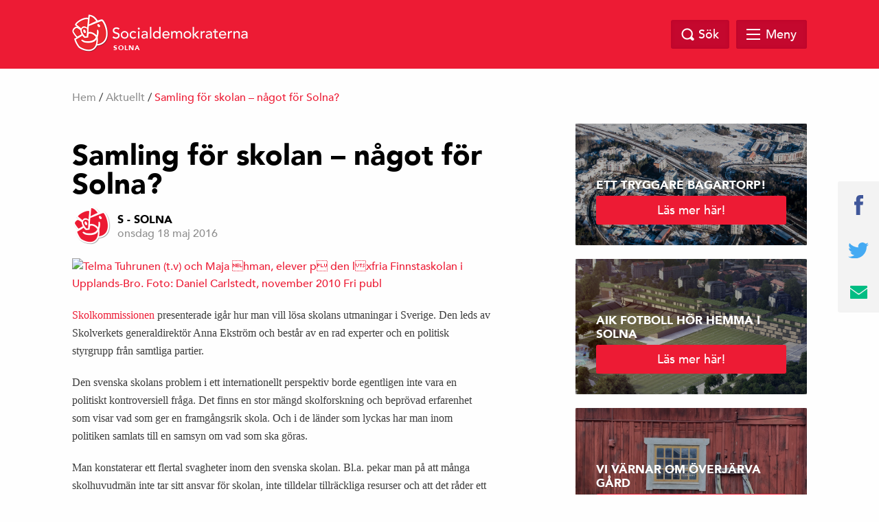

--- FILE ---
content_type: text/html; charset=UTF-8
request_url: https://socialdemokraternasolna.se/aktuellt/samling-for-skolan-nagot-for-solna/
body_size: 10537
content:
<!doctype html>
<html class="no-js" dir="ltr" lang="sv-SE">

    <head>
        <meta charset="utf-8">
        <meta http-equiv="x-ua-compatible" content="ie=edge">
        <meta name="viewport" content="width=device-width, initial-scale=1.0, maximum-scale=1.0, minimum-scale=1.0, user-scalable=no">
        <link rel="stylesheet" href="https://socialdemokraternasolna.se/wp-content/themes/sap-temat-pro/css/foundation.min.css">
        <link rel="stylesheet" href="https://socialdemokraternasolna.se/wp-content/themes/sap-temat-pro/css/owl.carousel.min.css">
        <link rel="stylesheet" href="https://socialdemokraternasolna.se/wp-content/themes/sap-temat-pro/css/jquery.fancybox.min.css">
        
        <link rel="apple-touch-icon" sizes="180x180" href="https://socialdemokraternasolna.se/wp-content/themes/sap-temat-pro/apple-touch-icon.png">
        <link rel="icon" type="image/png" sizes="32x32" href="https://socialdemokraternasolna.se/wp-content/themes/sap-temat-pro/favicon-32x32.png">
        <link rel="icon" type="image/png" sizes="16x16" href="https://socialdemokraternasolna.se/wp-content/themes/sap-temat-pro/favicon-16x16.png">
        <link rel="manifest" href="https://socialdemokraternasolna.se/wp-content/themes/sap-temat-pro/manifest.json">
        <link rel="mask-icon" href="https://socialdemokraternasolna.se/wp-content/themes/sap-temat-pro/safari-pinned-tab.svg" color="#ed1b34">
        
        <meta name="theme-color" content="#ed1b34">
        
        <title>Samling för skolan – något för Solna? &#8211; Socialdemokraterna Solna</title>
<meta name='robots' content='max-image-preview:large' />
<link rel="alternate" type="application/rss+xml" title="Socialdemokraterna Solna &raquo; Webbflöde" href="https://socialdemokraternasolna.se/feed/" />
<link rel="alternate" type="application/rss+xml" title="Socialdemokraterna Solna &raquo; kommentarsflöde" href="https://socialdemokraternasolna.se/comments/feed/" />
<link rel="alternate" type="application/rss+xml" title="Socialdemokraterna Solna &raquo; Samling för skolan – något för Solna? kommentarsflöde" href="https://socialdemokraternasolna.se/aktuellt/samling-for-skolan-nagot-for-solna/feed/" />
		<meta property="fb:app_id" content="240779043034493" />
    <meta property="og:title" content="Samling för skolan – något för Solna?"/>
    <meta property="og:description" content="Skolkommissionen presenterade igår hur man vill lösa skolans utmaningar i Sverige. Den leds av Skolverkets generaldirektör Anna Ekström och består av en rad experter och en politisk styrgrupp från samtliga partier. Den svenska skolans problem i ett internationellt perspektiv borde egentligen inte vara en politiskt kontroversiell fråga. Det finns en stor mängd skolforskning och beprövad..."/>
    <meta property="og:type" content="article"/>
    <meta property="og:url" content="https://socialdemokraternasolna.se/aktuellt/samling-for-skolan-nagot-for-solna/"/>
    <meta property="og:site_name" content="Socialdemokraterna Solna"/>
				<meta property="og:image" content=""/>


<script type="text/javascript">
window._wpemojiSettings = {"baseUrl":"https:\/\/s.w.org\/images\/core\/emoji\/14.0.0\/72x72\/","ext":".png","svgUrl":"https:\/\/s.w.org\/images\/core\/emoji\/14.0.0\/svg\/","svgExt":".svg","source":{"concatemoji":"https:\/\/socialdemokraternasolna.se\/wp-includes\/js\/wp-emoji-release.min.js?ver=6.1.1"}};
/*! This file is auto-generated */
!function(e,a,t){var n,r,o,i=a.createElement("canvas"),p=i.getContext&&i.getContext("2d");function s(e,t){var a=String.fromCharCode,e=(p.clearRect(0,0,i.width,i.height),p.fillText(a.apply(this,e),0,0),i.toDataURL());return p.clearRect(0,0,i.width,i.height),p.fillText(a.apply(this,t),0,0),e===i.toDataURL()}function c(e){var t=a.createElement("script");t.src=e,t.defer=t.type="text/javascript",a.getElementsByTagName("head")[0].appendChild(t)}for(o=Array("flag","emoji"),t.supports={everything:!0,everythingExceptFlag:!0},r=0;r<o.length;r++)t.supports[o[r]]=function(e){if(p&&p.fillText)switch(p.textBaseline="top",p.font="600 32px Arial",e){case"flag":return s([127987,65039,8205,9895,65039],[127987,65039,8203,9895,65039])?!1:!s([55356,56826,55356,56819],[55356,56826,8203,55356,56819])&&!s([55356,57332,56128,56423,56128,56418,56128,56421,56128,56430,56128,56423,56128,56447],[55356,57332,8203,56128,56423,8203,56128,56418,8203,56128,56421,8203,56128,56430,8203,56128,56423,8203,56128,56447]);case"emoji":return!s([129777,127995,8205,129778,127999],[129777,127995,8203,129778,127999])}return!1}(o[r]),t.supports.everything=t.supports.everything&&t.supports[o[r]],"flag"!==o[r]&&(t.supports.everythingExceptFlag=t.supports.everythingExceptFlag&&t.supports[o[r]]);t.supports.everythingExceptFlag=t.supports.everythingExceptFlag&&!t.supports.flag,t.DOMReady=!1,t.readyCallback=function(){t.DOMReady=!0},t.supports.everything||(n=function(){t.readyCallback()},a.addEventListener?(a.addEventListener("DOMContentLoaded",n,!1),e.addEventListener("load",n,!1)):(e.attachEvent("onload",n),a.attachEvent("onreadystatechange",function(){"complete"===a.readyState&&t.readyCallback()})),(e=t.source||{}).concatemoji?c(e.concatemoji):e.wpemoji&&e.twemoji&&(c(e.twemoji),c(e.wpemoji)))}(window,document,window._wpemojiSettings);
</script>
<style type="text/css">
img.wp-smiley,
img.emoji {
	display: inline !important;
	border: none !important;
	box-shadow: none !important;
	height: 1em !important;
	width: 1em !important;
	margin: 0 0.07em !important;
	vertical-align: -0.1em !important;
	background: none !important;
	padding: 0 !important;
}
</style>
	<link rel='stylesheet' id='wp-block-library-css' href='https://socialdemokraternasolna.se/wp-includes/css/dist/block-library/style.min.css?ver=6.1.1' type='text/css' media='all' />
<link rel='stylesheet' id='classic-theme-styles-css' href='https://socialdemokraternasolna.se/wp-includes/css/classic-themes.min.css?ver=1' type='text/css' media='all' />
<style id='global-styles-inline-css' type='text/css'>
body{--wp--preset--color--black: #000000;--wp--preset--color--cyan-bluish-gray: #abb8c3;--wp--preset--color--white: #ffffff;--wp--preset--color--pale-pink: #f78da7;--wp--preset--color--vivid-red: #cf2e2e;--wp--preset--color--luminous-vivid-orange: #ff6900;--wp--preset--color--luminous-vivid-amber: #fcb900;--wp--preset--color--light-green-cyan: #7bdcb5;--wp--preset--color--vivid-green-cyan: #00d084;--wp--preset--color--pale-cyan-blue: #8ed1fc;--wp--preset--color--vivid-cyan-blue: #0693e3;--wp--preset--color--vivid-purple: #9b51e0;--wp--preset--gradient--vivid-cyan-blue-to-vivid-purple: linear-gradient(135deg,rgba(6,147,227,1) 0%,rgb(155,81,224) 100%);--wp--preset--gradient--light-green-cyan-to-vivid-green-cyan: linear-gradient(135deg,rgb(122,220,180) 0%,rgb(0,208,130) 100%);--wp--preset--gradient--luminous-vivid-amber-to-luminous-vivid-orange: linear-gradient(135deg,rgba(252,185,0,1) 0%,rgba(255,105,0,1) 100%);--wp--preset--gradient--luminous-vivid-orange-to-vivid-red: linear-gradient(135deg,rgba(255,105,0,1) 0%,rgb(207,46,46) 100%);--wp--preset--gradient--very-light-gray-to-cyan-bluish-gray: linear-gradient(135deg,rgb(238,238,238) 0%,rgb(169,184,195) 100%);--wp--preset--gradient--cool-to-warm-spectrum: linear-gradient(135deg,rgb(74,234,220) 0%,rgb(151,120,209) 20%,rgb(207,42,186) 40%,rgb(238,44,130) 60%,rgb(251,105,98) 80%,rgb(254,248,76) 100%);--wp--preset--gradient--blush-light-purple: linear-gradient(135deg,rgb(255,206,236) 0%,rgb(152,150,240) 100%);--wp--preset--gradient--blush-bordeaux: linear-gradient(135deg,rgb(254,205,165) 0%,rgb(254,45,45) 50%,rgb(107,0,62) 100%);--wp--preset--gradient--luminous-dusk: linear-gradient(135deg,rgb(255,203,112) 0%,rgb(199,81,192) 50%,rgb(65,88,208) 100%);--wp--preset--gradient--pale-ocean: linear-gradient(135deg,rgb(255,245,203) 0%,rgb(182,227,212) 50%,rgb(51,167,181) 100%);--wp--preset--gradient--electric-grass: linear-gradient(135deg,rgb(202,248,128) 0%,rgb(113,206,126) 100%);--wp--preset--gradient--midnight: linear-gradient(135deg,rgb(2,3,129) 0%,rgb(40,116,252) 100%);--wp--preset--duotone--dark-grayscale: url('#wp-duotone-dark-grayscale');--wp--preset--duotone--grayscale: url('#wp-duotone-grayscale');--wp--preset--duotone--purple-yellow: url('#wp-duotone-purple-yellow');--wp--preset--duotone--blue-red: url('#wp-duotone-blue-red');--wp--preset--duotone--midnight: url('#wp-duotone-midnight');--wp--preset--duotone--magenta-yellow: url('#wp-duotone-magenta-yellow');--wp--preset--duotone--purple-green: url('#wp-duotone-purple-green');--wp--preset--duotone--blue-orange: url('#wp-duotone-blue-orange');--wp--preset--font-size--small: 13px;--wp--preset--font-size--medium: 20px;--wp--preset--font-size--large: 36px;--wp--preset--font-size--x-large: 42px;--wp--preset--spacing--20: 0.44rem;--wp--preset--spacing--30: 0.67rem;--wp--preset--spacing--40: 1rem;--wp--preset--spacing--50: 1.5rem;--wp--preset--spacing--60: 2.25rem;--wp--preset--spacing--70: 3.38rem;--wp--preset--spacing--80: 5.06rem;}:where(.is-layout-flex){gap: 0.5em;}body .is-layout-flow > .alignleft{float: left;margin-inline-start: 0;margin-inline-end: 2em;}body .is-layout-flow > .alignright{float: right;margin-inline-start: 2em;margin-inline-end: 0;}body .is-layout-flow > .aligncenter{margin-left: auto !important;margin-right: auto !important;}body .is-layout-constrained > .alignleft{float: left;margin-inline-start: 0;margin-inline-end: 2em;}body .is-layout-constrained > .alignright{float: right;margin-inline-start: 2em;margin-inline-end: 0;}body .is-layout-constrained > .aligncenter{margin-left: auto !important;margin-right: auto !important;}body .is-layout-constrained > :where(:not(.alignleft):not(.alignright):not(.alignfull)){max-width: var(--wp--style--global--content-size);margin-left: auto !important;margin-right: auto !important;}body .is-layout-constrained > .alignwide{max-width: var(--wp--style--global--wide-size);}body .is-layout-flex{display: flex;}body .is-layout-flex{flex-wrap: wrap;align-items: center;}body .is-layout-flex > *{margin: 0;}:where(.wp-block-columns.is-layout-flex){gap: 2em;}.has-black-color{color: var(--wp--preset--color--black) !important;}.has-cyan-bluish-gray-color{color: var(--wp--preset--color--cyan-bluish-gray) !important;}.has-white-color{color: var(--wp--preset--color--white) !important;}.has-pale-pink-color{color: var(--wp--preset--color--pale-pink) !important;}.has-vivid-red-color{color: var(--wp--preset--color--vivid-red) !important;}.has-luminous-vivid-orange-color{color: var(--wp--preset--color--luminous-vivid-orange) !important;}.has-luminous-vivid-amber-color{color: var(--wp--preset--color--luminous-vivid-amber) !important;}.has-light-green-cyan-color{color: var(--wp--preset--color--light-green-cyan) !important;}.has-vivid-green-cyan-color{color: var(--wp--preset--color--vivid-green-cyan) !important;}.has-pale-cyan-blue-color{color: var(--wp--preset--color--pale-cyan-blue) !important;}.has-vivid-cyan-blue-color{color: var(--wp--preset--color--vivid-cyan-blue) !important;}.has-vivid-purple-color{color: var(--wp--preset--color--vivid-purple) !important;}.has-black-background-color{background-color: var(--wp--preset--color--black) !important;}.has-cyan-bluish-gray-background-color{background-color: var(--wp--preset--color--cyan-bluish-gray) !important;}.has-white-background-color{background-color: var(--wp--preset--color--white) !important;}.has-pale-pink-background-color{background-color: var(--wp--preset--color--pale-pink) !important;}.has-vivid-red-background-color{background-color: var(--wp--preset--color--vivid-red) !important;}.has-luminous-vivid-orange-background-color{background-color: var(--wp--preset--color--luminous-vivid-orange) !important;}.has-luminous-vivid-amber-background-color{background-color: var(--wp--preset--color--luminous-vivid-amber) !important;}.has-light-green-cyan-background-color{background-color: var(--wp--preset--color--light-green-cyan) !important;}.has-vivid-green-cyan-background-color{background-color: var(--wp--preset--color--vivid-green-cyan) !important;}.has-pale-cyan-blue-background-color{background-color: var(--wp--preset--color--pale-cyan-blue) !important;}.has-vivid-cyan-blue-background-color{background-color: var(--wp--preset--color--vivid-cyan-blue) !important;}.has-vivid-purple-background-color{background-color: var(--wp--preset--color--vivid-purple) !important;}.has-black-border-color{border-color: var(--wp--preset--color--black) !important;}.has-cyan-bluish-gray-border-color{border-color: var(--wp--preset--color--cyan-bluish-gray) !important;}.has-white-border-color{border-color: var(--wp--preset--color--white) !important;}.has-pale-pink-border-color{border-color: var(--wp--preset--color--pale-pink) !important;}.has-vivid-red-border-color{border-color: var(--wp--preset--color--vivid-red) !important;}.has-luminous-vivid-orange-border-color{border-color: var(--wp--preset--color--luminous-vivid-orange) !important;}.has-luminous-vivid-amber-border-color{border-color: var(--wp--preset--color--luminous-vivid-amber) !important;}.has-light-green-cyan-border-color{border-color: var(--wp--preset--color--light-green-cyan) !important;}.has-vivid-green-cyan-border-color{border-color: var(--wp--preset--color--vivid-green-cyan) !important;}.has-pale-cyan-blue-border-color{border-color: var(--wp--preset--color--pale-cyan-blue) !important;}.has-vivid-cyan-blue-border-color{border-color: var(--wp--preset--color--vivid-cyan-blue) !important;}.has-vivid-purple-border-color{border-color: var(--wp--preset--color--vivid-purple) !important;}.has-vivid-cyan-blue-to-vivid-purple-gradient-background{background: var(--wp--preset--gradient--vivid-cyan-blue-to-vivid-purple) !important;}.has-light-green-cyan-to-vivid-green-cyan-gradient-background{background: var(--wp--preset--gradient--light-green-cyan-to-vivid-green-cyan) !important;}.has-luminous-vivid-amber-to-luminous-vivid-orange-gradient-background{background: var(--wp--preset--gradient--luminous-vivid-amber-to-luminous-vivid-orange) !important;}.has-luminous-vivid-orange-to-vivid-red-gradient-background{background: var(--wp--preset--gradient--luminous-vivid-orange-to-vivid-red) !important;}.has-very-light-gray-to-cyan-bluish-gray-gradient-background{background: var(--wp--preset--gradient--very-light-gray-to-cyan-bluish-gray) !important;}.has-cool-to-warm-spectrum-gradient-background{background: var(--wp--preset--gradient--cool-to-warm-spectrum) !important;}.has-blush-light-purple-gradient-background{background: var(--wp--preset--gradient--blush-light-purple) !important;}.has-blush-bordeaux-gradient-background{background: var(--wp--preset--gradient--blush-bordeaux) !important;}.has-luminous-dusk-gradient-background{background: var(--wp--preset--gradient--luminous-dusk) !important;}.has-pale-ocean-gradient-background{background: var(--wp--preset--gradient--pale-ocean) !important;}.has-electric-grass-gradient-background{background: var(--wp--preset--gradient--electric-grass) !important;}.has-midnight-gradient-background{background: var(--wp--preset--gradient--midnight) !important;}.has-small-font-size{font-size: var(--wp--preset--font-size--small) !important;}.has-medium-font-size{font-size: var(--wp--preset--font-size--medium) !important;}.has-large-font-size{font-size: var(--wp--preset--font-size--large) !important;}.has-x-large-font-size{font-size: var(--wp--preset--font-size--x-large) !important;}
.wp-block-navigation a:where(:not(.wp-element-button)){color: inherit;}
:where(.wp-block-columns.is-layout-flex){gap: 2em;}
.wp-block-pullquote{font-size: 1.5em;line-height: 1.6;}
</style>
<link rel='stylesheet' id='event-page-style-css' href='https://socialdemokraternasolna.se/wp-content/plugins/kalendarium/css/event-page.css?ver=6.1.1' type='text/css' media='all' />
<link rel='stylesheet' id='rapideye_forms_style-css' href='https://socialdemokraternasolna.se/wp-content/plugins/rapideye-forms/static/css/rapideye-forms.css' type='text/css' media='all' />
<link rel='stylesheet' id='s_theme-style-css' href='https://socialdemokraternasolna.se/wp-content/themes/sap-temat-pro/style.css?ver=6.1.1' type='text/css' media='all' />
<script type='text/javascript' src='https://socialdemokraternasolna.se/wp-includes/js/jquery/jquery.min.js?ver=3.6.1' id='jquery-core-js'></script>
<script type='text/javascript' src='https://socialdemokraternasolna.se/wp-includes/js/jquery/jquery-migrate.min.js?ver=3.3.2' id='jquery-migrate-js'></script>
<script type='text/javascript' src='https://socialdemokraternasolna.se/wp-content/plugins/rapideye-forms/node_modules/jquery-validation/dist/jquery.validate.min.js' id='rapideye_forms_validate-js'></script>
<link rel="https://api.w.org/" href="https://socialdemokraternasolna.se/wp-json/" /><link rel="alternate" type="application/json" href="https://socialdemokraternasolna.se/wp-json/wp/v2/posts/458" /><link rel="EditURI" type="application/rsd+xml" title="RSD" href="https://socialdemokraternasolna.se/xmlrpc.php?rsd" />
<link rel="wlwmanifest" type="application/wlwmanifest+xml" href="https://socialdemokraternasolna.se/wp-includes/wlwmanifest.xml" />
<meta name="generator" content="WordPress 6.1.1" />
<link rel="canonical" href="https://socialdemokraternasolna.se/aktuellt/samling-for-skolan-nagot-for-solna/" />
<link rel='shortlink' href='https://socialdemokraternasolna.se/?p=458' />
<link rel="alternate" type="application/json+oembed" href="https://socialdemokraternasolna.se/wp-json/oembed/1.0/embed?url=https%3A%2F%2Fsocialdemokraternasolna.se%2Faktuellt%2Fsamling-for-skolan-nagot-for-solna%2F" />
<link rel="alternate" type="text/xml+oembed" href="https://socialdemokraternasolna.se/wp-json/oembed/1.0/embed?url=https%3A%2F%2Fsocialdemokraternasolna.se%2Faktuellt%2Fsamling-for-skolan-nagot-for-solna%2F&#038;format=xml" />
<link rel="pingback" href="https://socialdemokraternasolna.se/xmlrpc.php">    </head>

  <body class="post-template-default single single-post postid-458 single-format-standard">
    
    
        
    

    <header class="site-header" id="header">
      <div class="row">
        <div class="large-12 columns">
            <a href="https://socialdemokraternasolna.se">
            <div class="logo">
            <img src="https://socialdemokraternasolna.se/wp-content/themes/sap-temat-pro/img/socialdemokraterna_liggande.png" alt="Socialdemokraterna">
            <span class="sub">Solna</span>
          </div>
            </a>
          <nav class="top-nav">
                      </nav>

          <div class="search-and-menu">
            <div class="site-search-wrap">
              <div class="site-search">
                <a href="#" class="search-close"></a>
                <form role="search" method="get" class="search-form" action="https://socialdemokraternasolna.se/">
				<label>
					<span class="screen-reader-text">Sök efter:</span>
					<input type="search" class="search-field" placeholder="Sök …" value="" name="s" />
				</label>
				<input type="submit" class="search-submit" value="Sök" />
			</form>              </div>

            </div>

            <a href="#" class="top-search"><span class="text">Sök</span></a>

            <div href="#" class="mega-menu">

                <div class="menu-link">
                    <div id="hamburger">
                        <span></span>
                        <span></span>
                        <span></span>
                        <span></span>
                    </div>
                    <span class="text">Meny</span>
                </div><!-- /.menu-link -->

                <div class="mega-menu-dropdown">
                    <div class="mega-menu-dropdown-wrap">
                        <nav id="mega-menu-eq" data-equalizer data-equalize-by-row="true" data-equalize-on="medium">

                            <div class="menu-megameny-container"><ul id="menu-megameny" class="mega-menu-wrap"><li data-equalizer-watch id="menu-item-951" class="menu-item menu-item-type-post_type menu-item-object-page menu-item-has-children"><a href="https://socialdemokraternasolna.se/aktuellt/">Aktuellt</a>
<ul class="sub-menu">
	<li id="menu-item-1175" class="menu-item menu-item-type-custom menu-item-object-custom"><a href="https://tockify.com/socialdemokraterna.solna/pinboard">Kalender</a></li>
	<li id="menu-item-3607" class="menu-item menu-item-type-post_type menu-item-object-page"><a href="https://socialdemokraternasolna.se/aktuellt/s-i-media/">S i media</a></li>
	<li id="menu-item-3459" class="menu-item menu-item-type-post_type menu-item-object-page"><a href="https://socialdemokraternasolna.se/kyrkoval_21september/">Kyrkoval 2025</a></li>
</ul>
</li>
<li data-equalizer-watch id="menu-item-962" class="menu-item menu-item-type-post_type menu-item-object-page menu-item-has-children"><a href="https://socialdemokraternasolna.se/var-politik/">Vår politik</a>
<ul class="sub-menu">
	<li id="menu-item-3098" class="menu-item menu-item-type-post_type menu-item-object-page"><a href="https://socialdemokraternasolna.se/solnakoalitionen/">Solnakoalitionen</a></li>
	<li id="menu-item-1408" class="menu-item menu-item-type-post_type menu-item-object-page"><a href="https://socialdemokraternasolna.se/var-politik/skola/">Skola</a></li>
	<li id="menu-item-1409" class="menu-item menu-item-type-post_type menu-item-object-page"><a href="https://socialdemokraternasolna.se/var-politik/forskola/">Förskola</a></li>
	<li id="menu-item-1393" class="menu-item menu-item-type-post_type menu-item-object-page"><a href="https://socialdemokraternasolna.se/var-politik/rastasjon/">Klimat och miljö</a></li>
	<li id="menu-item-964" class="menu-item menu-item-type-post_type menu-item-object-page"><a href="https://socialdemokraternasolna.se/var-politik/bostad/">Bostad</a></li>
	<li id="menu-item-1447" class="menu-item menu-item-type-post_type menu-item-object-page"><a href="https://socialdemokraternasolna.se/var-politik/aldre/">Äldreomsorg</a></li>
	<li id="menu-item-967" class="menu-item menu-item-type-post_type menu-item-object-page"><a href="https://socialdemokraternasolna.se/var-politik/idrottochkultur/">Kultur och fritid</a></li>
	<li id="menu-item-1443" class="menu-item menu-item-type-post_type menu-item-object-page"><a href="https://socialdemokraternasolna.se/var-politik/trygghet/">Trygghet</a></li>
	<li id="menu-item-1824" class="menu-item menu-item-type-post_type menu-item-object-page"><a href="https://socialdemokraternasolna.se/var-politik/jamstalldhet-2/">Demokrati och jämställdhet</a></li>
	<li id="menu-item-1444" class="menu-item menu-item-type-post_type menu-item-object-page"><a href="https://socialdemokraternasolna.se/var-politik/jobb-och-foretagande/">Jobb och företagande</a></li>
	<li id="menu-item-1446" class="menu-item menu-item-type-post_type menu-item-object-page"><a href="https://socialdemokraternasolna.se/var-politik/trafik-och-cykel/">Trafik</a></li>
</ul>
</li>
<li data-equalizer-watch id="menu-item-1186" class="menu-item menu-item-type-post_type menu-item-object-page menu-item-has-children"><a href="https://socialdemokraternasolna.se/kontakt/">Kontakt</a>
<ul class="sub-menu">
	<li id="menu-item-3662" class="menu-item menu-item-type-post_type menu-item-object-page"><a href="https://socialdemokraternasolna.se/kontakt/praktisera-hos-oss/">Praktisera hos oss</a></li>
</ul>
</li>
<li data-equalizer-watch id="menu-item-953" class="menu-item menu-item-type-post_type menu-item-object-page menu-item-has-children"><a href="https://socialdemokraternasolna.se/sara-och-peter/">Våra politiker</a>
<ul class="sub-menu">
	<li id="menu-item-955" class="menu-item menu-item-type-post_type menu-item-object-page"><a href="https://socialdemokraternasolna.se/sara-och-peter/sara-kukka-salam/">Sara Kukka-Salam</a></li>
	<li id="menu-item-954" class="menu-item menu-item-type-post_type menu-item-object-page"><a href="https://socialdemokraternasolna.se/sara-och-peter/peter-rangwe/">Peter Rangwe</a></li>
	<li id="menu-item-2794" class="menu-item menu-item-type-post_type menu-item-object-page"><a href="https://socialdemokraternasolna.se/sara-och-peter/eva-eriksson/">Eva Eriksson</a></li>
	<li id="menu-item-3087" class="menu-item menu-item-type-post_type menu-item-object-page"><a href="https://socialdemokraternasolna.se/sara-och-peter/martin-eliasson/">Martin Eliasson</a></li>
</ul>
</li>
</ul></div>
                            <div class="clearfix"></div>

                        </nav>
                    </div><!-- /.mega-menu-dropdown-wrap -->
                </div><!-- /.mega-menu-dropdown -->
            </div><!-- /.mega-menu -->

        </div>
    </div>
</div>
</header>

<div id="page-top"></div>

  <div class="breadcrumb">
    <div class="row">
      <div class="columns medium-12 medium-offset-0 large-12 large-offset-0">
        <div id="crumbs"><a href="https://socialdemokraternasolna.se">Hem</a> / <a href="https://socialdemokraternasolna.se/category/aktuellt/">Aktuellt</a> / <span class="current">Samling för skolan – något för Solna?</span></div>
        
      </div>
    </div>
  </div>
<section id="content">
	<div class="row">
		<div class="columns medium-10 medium-offset-1 large-7 large-offset-0">
			<main>

		
<div class="post">

		<a href="https://socialdemokraternasolna.se/aktuellt/samling-for-skolan-nagot-for-solna/" title="Samling för skolan – något för Solna?">
	<div class="post-image">
			</div>
	</a>
	

	<h1 class="title">Samling för skolan – något för Solna?</h1>
	<div class="post-meta">
		<div class="author-image">
			<img alt='' src='https://secure.gravatar.com/avatar/79bfda74ad95e4ee604181606bae14c2?s=56&#038;d=mm&#038;r=g' srcset='https://secure.gravatar.com/avatar/79bfda74ad95e4ee604181606bae14c2?s=112&#038;d=mm&#038;r=g 2x' class='avatar avatar-56 photo' height='56' width='56' loading='lazy' decoding='async'/>		</div>
		<div class="author-date">
			<span class="author-name">
			<a href="https://socialdemokraternasolna.se/author/admin/">S - Solna</a>
			</span>
			<span class="post-timestamp">onsdag 18 maj 2016</span>
		</div>
		<div class="clearfix"> </div>
	</div>

	<p><a href="http://www.arneochsara.se/wp-content/uploads/2016/05/skolbarn.jpg"><img decoding="async" loading="lazy" class="wp-image-459 aligncenter" src="http://www.arneochsara.se/wp-content/uploads/2016/05/skolbarn-1024x683.jpg" alt="Telma Tuhrunen (t.v) och Maja hman, elever p den lxfria Finnstaskolan i Upplands-Bro. Foto: Daniel Carlstedt, november 2010 Fri publ" width="665" height="444" /></a></p>
<p><span style="font-size: 16px; font-family: 'book antiqua', palatino;"><a href="http://www.regeringen.se/contentassets/70375d2792c94fc2a3e10d9124f5ece5/nationella-malsattningar-och-utvecklingsomraden-for-kunskap-och-likvardighet-sou-2016-38.pdf">Skolkommissionen</a> presenterade igår hur man vill lösa skolans utmaningar i Sverige. Den leds av Skolverkets generaldirektör Anna Ekström och består av en rad experter och en politisk styrgrupp från samtliga partier.</span></p>
<p><span style="font-size: 16px; font-family: 'book antiqua', palatino;">Den svenska skolans problem i ett internationellt perspektiv borde egentligen inte vara en politiskt kontroversiell fråga. Det finns en stor mängd skolforskning och beprövad erfarenhet som visar vad som ger en framgångsrik skola. Och i de länder som lyckas har man inom politiken samlats till en samsyn om vad som ska göras.</span></p>
<p><span style="font-size: 16px; font-family: 'book antiqua', palatino;">Man konstaterar ett flertal svagheter inom den svenska skolan. Bl.a. pekar man på att många skolhuvudmän inte tar sitt ansvar för skolan, inte tilldelar tillräckliga resurser och att det råder ett stort behov av behöriga lärare i kombination med att det krävs insatser för att stärka befintlig lärarkår.</span></p>
<p><span style="font-size: 16px; font-family: 'book antiqua', palatino;">De efterlyser bättre samverkan inom skolväsendet, mellan staten och de kommunala och enskilda huvudmännen. Huvudfrågan är dock hur resurser fördelas och används. De efterlyser t.ex. en nationell resursfördelningsmodell för skolan för att de skolor som behöver mer pengar för att eleverna ska nå målen också ska få det.</span></p>
<p><span style="font-size: 16px; font-family: 'book antiqua', palatino;">Skolkommissionen vill att vi ska lita på lärare och skolledare. De vill också ha åtgärder mot skolsegregation för en likvärdig skola. Huvudmännen ska inte belasta skolan med egna kommunala mål eller anvisningar vid sidan av de nationella målen och styrdokumenten.</span></p>
<p><span style="font-size: 16px; font-family: 'book antiqua', palatino;">Vad gäller segregationen förordar man en aktiv politik för att minska segregationen och fördela nyanlända jämnt mellan stadsdelar och skolor. Här vill man även utveckla en modell som bibehåller möjligheten till val av skola, samtidigt som segregation och minskad likvärdighet motverkas.</span></p>
<p><span style="font-size: 16px; font-family: 'book antiqua', palatino;">Ytterligare en pusselbit är att stärka läraryrket och göra det mer attraktivt. Ett nationellt kunskapscenter för elevhälsa bör inrättas för att motverka psykisk ohälsa och skolstress samt att det också behövs fortsatta insatser och stöd för skolornas arbete med högpresterande eller särskilt begåvade barn.</span></p>
<p><span style="font-size: 16px; font-family: 'book antiqua', palatino;">Ser man till den debatt som uppstått efter det att utredningen släppts är det flera som problematiserar runt det fria skolvalet och de segregerande effekter detta idag ha fått. Vi tycker att man måste vidta åtgärder som motverkar sorteringen av elever, eftersom det missgynnar barn från socioekonomiskt svagare familjer. </span></p>
<p><span style="font-size: 16px; font-family: 'book antiqua', palatino;">Beaktar man dels våra budgetförslag och dels övriga initiativ från oss Socialdemokrater här i Solna upplever vi att vi i flera avseenden är på rätt spår. Vi har tagit ett tydligt grepp om förskolan och behovet av resurser för att klara av att minska barngrupperna. Vår bild är att Solna under lång tid inte levt upp till rimliga krav på barngruppernas storlek och istället för att vidta åtgärder har man agerat mer kamrer och sparat, men utan att förstå konsekvenserna.</span></p>
<p><span style="font-size: 16px; font-family: 'book antiqua', palatino;">Ett annat tydligt krav från vår sida har varit att stärka lärarrollen och säkerställa att vi får behålla kompetenta lärare genom ett riktat stöd för att höja lönerna. Fler kommuner – bl.a. Stockholm stad – har gjort detta och det har i hög grad negativt påverkat Solnas konkurrenskraft. Vi har även talat om behovet av att stärka skolans autonomi och ge skolan arbetsro.</span></p>
<p><span style="font-size: 16px; font-family: 'book antiqua', palatino;">Ytterligare delar som vi lyft är behovet av kvalitetsutvärdering av såväl fristående som kommunala skolor i Solna och om det införs är det vår övertygelse att vi hade kunnat vidta riktade åtgärder i högre grad, helt i enlighet med utredningen.</span></p>
<p><span style="font-size: 16px; font-family: 'book antiqua', palatino;">Sista delen berör särskilt begåvade barn. Frågan har väckts i Barn- och utbildningsnämnden genom ett nämndinitiativ från oss socialdemokrater. Vi efterlyste en strategi för hur vi i Solna ska möte dessa särskilt begåvade barn som inte sällan far illa i skolan och kan bli hemmasittare. Svaret vi fick var att detta inte var en utmaning för Solna och man därför inte behövde någon strategi. Skolkommissionens delbetänkande pekar nu ut detta som ett område där det verkligen behövs fortsatta insatser ute i skolorna.</span></p>
<p><span style="font-size: 16px; font-family: 'book antiqua', palatino;">Så låt oss i Solnas samlas kring ett gemensamt grepp för Solnas barn! Såsom Skolkommissionens politiker har gjort.</span></p>
<p><span style="font-size: 16px; font-family: 'book antiqua', palatino;"><strong>Eva Eriksson(S) &#8211; 2:e vice ordförande Barn- och utbildningsnämnden</strong></span><br />
<span style="font-size: 16px; font-family: 'book antiqua', palatino;"><strong> Arne Öberg(S) &#8211; oppositionsråd</strong></span></p>

	<div class="clearfix"> </div>
	<div class="post-footer">
		<p>Senast uppdaterad: onsdag 18 maj 2016</p>
		<div class="tags">
			<div class="tag-wrap">
							</div>
		</div>
		<div class="share-wrap">
						<a href="https://www.facebook.com/sharer/sharer.php?u=https%3A%2F%2Fsocialdemokraternasolna.se%2Faktuellt%2Fsamling-for-skolan-nagot-for-solna%2F" target="_blank" class="js-share-facebook-link"><img src="https://socialdemokraternasolna.se/wp-content/themes/sap-temat-pro/img/facebook.svg" width="10" alt="Facebook"></a>
			<a href="https://twitter.com/intent/tweet?text=Samling+f%C3%B6r+skolan+%E2%80%93+n%C3%A5got+f%C3%B6r+Solna%3F&url=https%3A%2F%2Fsocialdemokraternasolna.se%2Faktuellt%2Fsamling-for-skolan-nagot-for-solna%2F" target="_blank" class="js-share-twitter-link"><img src="https://socialdemokraternasolna.se/wp-content/themes/sap-temat-pro/img/twitter.svg" width="27" alt="Twitter"></a>
			<a href="/cdn-cgi/l/email-protection#[base64]"><img src="https://socialdemokraternasolna.se/wp-content/themes/sap-temat-pro/img/email.svg" width="25" alt="email"></a>
		</div>
		<div class="clearfix"></div>
	</div>

</div>

	</main>
</div>


<div class="columns medium-6 medium-offset-3 large-4 large-offset-1">
  <aside>
    
    <!-- <div class="widget sidebar-link-style-1" style="background-image: url('https://socialdemokraternasolna.se/wp-content/themes/sap-temat-pro/img/widget.jpg');">
      <div class="text-wrap">
        <h4 class="title">Bli Medlem</h4>
        <a href="#" class="button full">Gå med i Socialdemokraterna</a>
      </div>
    </div> -->


    

    <div class="newsletter">
      <h4 class="title">LÄS VÅRT NYHETSBREV</h4>
      <form class="" action="" method="post">
        <input type="email" name="" value="" placeholder="Din e-postadress">
        <input type="submit" name="" value="Prenumerera" class="button full">
      </form>
    </div>



		<section id="banner_widget-16" class="widget banner_widget">
            <div class="bannerwidget" style="background-image: url('https://socialdemokraternasolna.se/wp-content/uploads/2017/11/Bagartorp.jpg');">
                <div class="banner-wrap-text">
                    <span class="banner-title">Ett tryggare Bagartorp!</span>
                                        <a href="https://socialdemokraternasolna.se/kampanj/sluta-nedmontera-bagartorp/" target="_blank" class="button full banner-cta">Läs mer här!</a>
                                    </div>
                                  <div class="banner-overlay"></div>
                                <a href="https://socialdemokraternasolna.se/kampanj/sluta-nedmontera-bagartorp/" target="_blank" class="link-wrap"></a>
            </div>

 		  </section><section id="banner_widget-13" class="widget banner_widget">
            <div class="bannerwidget" style="background-image: url('https://socialdemokraternasolna.se/wp-content/uploads/2022/08/jakobeklund-scaled.jpg');">
                <div class="banner-wrap-text">
                    <span class="banner-title">AIK fotboll hör hemma i Solna</span>
                                        <a href="https://socialdemokraternasolna.se/kampanj/aik-fotboll-hor-hemma-i-solna/" target="_blank" class="button full banner-cta">Läs mer här!</a>
                                    </div>
                                  <div class="banner-overlay"></div>
                                <a href="https://socialdemokraternasolna.se/kampanj/aik-fotboll-hor-hemma-i-solna/" target="_blank" class="link-wrap"></a>
            </div>

 		  </section><section id="banner_widget-15" class="widget banner_widget">
            <div class="bannerwidget" style="background-image: url(' https://socialdemokraternasolna.se/wp-content/uploads/2021/09/Overjarva-2-scaled-e1643371347909.jpg');">
                <div class="banner-wrap-text">
                    <span class="banner-title">VI VÄRNAR OM ÖVERJÄRVA GÅRD</span>
                                        <a href="https://socialdemokraternasolna.se/kampanj/overjarva-gard/" target="_blank" class="button full banner-cta">Läs mer här!</a>
                                    </div>
                                  <div class="banner-overlay"></div>
                                <a href="https://socialdemokraternasolna.se/kampanj/overjarva-gard/" target="_blank" class="link-wrap"></a>
            </div>

 		  </section><section id="banner_widget-11" class="widget banner_widget">
            <div class="bannerwidget" style="background-image: url('https://socialdemokraternasolna.se/wp-content/uploads/2022/03/Skolllyftet-Logga-och-text-TILL-WIDGET-LITEN-1.jpg');">
                <div class="banner-wrap-text">
                    <span class="banner-title">Skollyftet Solna</span>
                                        <a href="https://socialdemokraternasolna.se/kampanj/skollyftet-solna/" target="_blank" class="button full banner-cta">Läs mer här!</a>
                                    </div>
                                  <div class="banner-overlay"></div>
                                <a href="https://socialdemokraternasolna.se/kampanj/skollyftet-solna/" target="_blank" class="link-wrap"></a>
            </div>

 		  </section><section id="banner_widget-12" class="widget banner_widget">
            <div class="bannerwidget" style="background-image: url('https://socialdemokraternasolna.se/wp-content/uploads/2019/01/tallbacka-e1548424473623.jpg');">
                <div class="banner-wrap-text">
                    <span class="banner-title">Tallbackatomten är räddad!</span>
                                        <a href="https://socialdemokraternasolna.se/kampanj/radda-tallbackaskolan/" target="_blank" class="button full banner-cta">Läs mer här!</a>
                                    </div>
                                  <div class="banner-overlay"></div>
                                <a href="https://socialdemokraternasolna.se/kampanj/radda-tallbackaskolan/" target="_blank" class="link-wrap"></a>
            </div>

 		  </section><section id="banner_widget-4" class="widget banner_widget">
            <div class="bannerwidget" style="background-image: url('https://socialdemokraternasolna.se/wp-content/uploads/2018/01/hagalund2.jpg');">
                <div class="banner-wrap-text">
                    <span class="banner-title">Vi satsar på Hagalund!</span>
                                        <a href="https://socialdemokraternasolna.se/kampanj/vi-satsar-pa-hagalund/" target="_blank" class="button full banner-cta">Läs mer här!</a>
                                    </div>
                                  <div class="banner-overlay"></div>
                                <a href="https://socialdemokraternasolna.se/kampanj/vi-satsar-pa-hagalund/" target="_blank" class="link-wrap"></a>
            </div>

 		  </section><section id="facebook_page_widget-2" class="widget facebook_page_widget">
            <div class="facebook-page">
        <div class="facebook-embed-wrap">
          <iframe src="https://www.facebook.com/plugins/page.php?href=https%3A%2F%2Fwww.facebook.com%2FSocialdemokraternaSolna/&tabs=timeline&width=340&height=500&small_header=false&adapt_container_width=true&hide_cover=false&show_facepile=true&appId=240779043034493" width="340" height="500" style="border:none;overflow:hidden" scrolling="no" frameborder="0" allowTransparency="true"></iframe>
        </div>
        <div class="facebook-mobile-link">
          <a href="https://facebook.com/SocialdemokraternaSolna/" class="button fb-mb-link" target="_blank">Följ oss på Facebok</a>
        </div>
      </div>
      

		  </section><section id="calendar_widget-2" class="widget widget_calendar_widget"><div class="calendar-widget-wrap">
<h2 class="widget-title">Evenemang</h2>
<style media="screen">
	.calendar-widget-wrap {display: none;}
</style>


<a href="https://socialdemokraternasolna.se/kalendarium" class="button">Se alla evenemang</a>

</div>


</section>
  </aside>
</div>
	</div>
</section>



	<div class="share-sticky">
		
		<a href="https://www.facebook.com/sharer/sharer.php?u=https%3A%2F%2Fsocialdemokraternasolna.se%2Faktuellt%2Fsamling-for-skolan-nagot-for-solna%2F" target="_blank" class="js-share-facebook-link"><img src="https://socialdemokraternasolna.se/wp-content/themes/sap-temat-pro/img/facebook.svg" width="13" alt="facebook"></a>
		<a href="https://twitter.com/intent/tweet?text=Samling+f%C3%B6r+skolan+%E2%80%93+n%C3%A5got+f%C3%B6r+Solna%3F&url=https%3A%2F%2Fsocialdemokraternasolna.se%2Faktuellt%2Fsamling-for-skolan-nagot-for-solna%2F" target="_blank" class="js-share-twitter-link"><img src="https://socialdemokraternasolna.se/wp-content/themes/sap-temat-pro/img/twitter.svg" alt="Twitter" width="30"></a>
		<a href="/cdn-cgi/l/email-protection#[base64]"><img src="https://socialdemokraternasolna.se/wp-content/themes/sap-temat-pro/img/email.svg" alt="Email" width="25"></a>
	</div>

	<footer class="site-footer  grey-footer">
		<div class="row">
			<div class="columns medium-2">
				<a href="https://socialdemokraternasolna.se">
				<div class="logo">
					<img src="https://socialdemokraternasolna.se/wp-content/themes/sap-temat-pro/img/socialdemokraterna_staende_logotyp.png" alt="Socialdemokraterna">
					<span class="sub">Solna</span>
				</div>
				</a>
			</div>

			<div class="columns medium-4 medium-offset-1">
				<div class="contact-us">
					<span class="decorative-title"></span>
					<p>
											</p>
				</div>
			</div>

			<div class="columns medium-4 medium-offset-1">

				<div class="newsletter">
					<span class="decorative-title title">LÄS VÅRT NYHETSBREV</span>
					<form class="" action="" method="post">
						<input type="email" name="" value="" placeholder="Din e-postadress">
						<input type="submit" name="" value="Prenumerera" class="button full">
					</form>
				</div>

			</div>

		</div>

		<a href="#page-top" class="to-top">
		<div class="footer-bar">
			<div class="columns medium-12">
				<p>Till Toppen</p>
			</div>
		</div>
		</a>

	</footer>

	<script data-cfasync="false" src="/cdn-cgi/scripts/5c5dd728/cloudflare-static/email-decode.min.js"></script><script type="text/javascript">
		var instaUserID = "";
		var instaAccessToken = "";
		var templateDirectory = "https://socialdemokraternasolna.se/wp-content/themes/sap-temat-pro";
	</script>

	<script src="https://socialdemokraternasolna.se/wp-content/themes/sap-temat-pro/js/vendor/jquery.js"></script>
	<script src="https://socialdemokraternasolna.se/wp-content/themes/sap-temat-pro/js/vendor/jquery.validate.min.js"></script>
	<script src="https://socialdemokraternasolna.se/wp-content/themes/sap-temat-pro/js/vendor/jquery.mask.js"></script>
	<script src="https://socialdemokraternasolna.se/wp-content/themes/sap-temat-pro/js/vendor/what-input.js"></script>
	<script src="https://socialdemokraternasolna.se/wp-content/themes/sap-temat-pro/js/vendor/foundation.min.js"></script>
	<script src="https://socialdemokraternasolna.se/wp-content/themes/sap-temat-pro/js/vendor/instafeed.min.js"></script>
	<script src="https://socialdemokraternasolna.se/wp-content/themes/sap-temat-pro/js/vendor/owl.carousel.min.js"></script>
	<script src="https://socialdemokraternasolna.se/wp-content/themes/sap-temat-pro/js/vendor/jquery.fancybox.min.js"></script>
	<script src="https://socialdemokraternasolna.se/wp-content/themes/sap-temat-pro/js/app.js"></script>

	<script type='text/javascript' src='https://socialdemokraternasolna.se/wp-content/plugins/rapideye-forms/static/js/rapideye-forms.js' id='rapideye_forms_js-js'></script>
<script type='text/javascript' src='https://socialdemokraternasolna.se/wp-content/themes/sap-temat-pro/js/navigation.js?ver=20151215' id='s_theme-navigation-js'></script>
<script type='text/javascript' src='https://socialdemokraternasolna.se/wp-content/themes/sap-temat-pro/js/skip-link-focus-fix.js?ver=20151215' id='s_theme-skip-link-focus-fix-js'></script>
<script type='text/javascript' src='https://socialdemokraternasolna.se/wp-includes/js/comment-reply.min.js?ver=6.1.1' id='comment-reply-js'></script>

	<!-- Tema av Great Beyond AB - info at greatbeyond.se -->
	<!-- SAP-THEME PRO VERSION 2.8.3 -->

<script defer src="https://static.cloudflareinsights.com/beacon.min.js/vcd15cbe7772f49c399c6a5babf22c1241717689176015" integrity="sha512-ZpsOmlRQV6y907TI0dKBHq9Md29nnaEIPlkf84rnaERnq6zvWvPUqr2ft8M1aS28oN72PdrCzSjY4U6VaAw1EQ==" data-cf-beacon='{"version":"2024.11.0","token":"7806677e0f6e48e998215ed7909ede9c","r":1,"server_timing":{"name":{"cfCacheStatus":true,"cfEdge":true,"cfExtPri":true,"cfL4":true,"cfOrigin":true,"cfSpeedBrain":true},"location_startswith":null}}' crossorigin="anonymous"></script>
</body>
</html>


--- FILE ---
content_type: text/css
request_url: https://socialdemokraternasolna.se/wp-content/plugins/kalendarium/css/event-page.css?ver=6.1.1
body_size: 968
content:
#evenemang-content{margin-bottom:50px;}
#evenemang-content .row .row{margin-left:0px; margin-right:0px;}

/*Eventblock*/
.event-block{background-size:cover; background-position:center; margin-bottom:10px; padding:0px; background-color:#f31e37; min-height:173px; position:relative; border-radius:3px; -webkit-border-radius:3px; -moz-border-radius:3px; overflow:hidden; width:calc(100% - 90px) !important; float:right;}
.event-overlay{background-color:rgba(0,0,0,0.6); width:100%; height:100%; position:absolute; }
.event-block .decorative-title{color: #ffffff;}

.event-items{position:absolute; width:100%; text-align:center; padding:0px 30px; top:50%; transform: translateY(-50%);}
.event-items h4.event-title{color:#ffffff;font-size:30px; line-height:30px; text-transform:none; width:100%; padding:0px; margin:0px 0px 0px 0px;
    -ms-word-break: break-all;
  word-break: break-all;
  word-break: break-word;
  word-wrap: break-word;
  overflow-wrap: break-word;
  -webkit-hyphens: auto;
  -moz-hyphens: auto;
  -ms-hyphens: auto;
  hyphens: auto;
}
.event-items .event-time{margin:15px 0px -5px 0px; font-family: "black";}
.event-items .event-adress{margin:0px 0px -2px 0px;}
.event-items .event-rsvp{margin:0px 0px 0px 0px; font-family: "black"; color:#ffffff;}
.event-items p{color:#ffffff;font-size:16px; text-transform:none; width:100%; padding:0px; margin:0px;}

/*Date divider*/
.new-date{width:80px; height:80px; background-color:#f3f3f3; border-radius:3px; -webkit-border-radius:3px; -moz-border-radius:3px; float:left; clear:both;}
.new-date .date-date{width:100%; text-align:center; display:block; font-size:35px; margin:17px 0px 0px 0px; color:#f31e37; font-family: "black";}
.new-date .date-day{width:100%; text-align:center; display:block; font-size:20px; margin:3px 0px 0px 0px; text-transform:uppercase; font-family: "black";}

/*Month divider*/
.new-month { text-align: center;  position: relative; width: 100%; z-index: 1; float:left; margin-bottom: 2px; margin-top:4px;}
.new-month:after {content: ""; width: 100%; height: 2px; background: red; top:11px; left: 0px; position: absolute;z-index: -1;}
.new-month p {margin: 0px; background: #ffffff; display: inline; color: #F31E37; padding: 0px 10px; text-transform: uppercase; font-family: "black";}
.new-month:first-of-type{ margin-top:-10px;}

/* Event Single */
#event-map {width:100%; min-height:280px; height:100%; margin:0px; padding:0px;}
.event-single-content .content-wrap {background: #F3F3F3; padding: 30px;}
#campaign-date-wrap{background-image:url(../img/date_black_18.svg); background-repeat:no-repeat; background-position:left top+2px; padding-left:25px;}
#campaign-location-wrap{background-image:url(../img/location_black_18.svg); background-repeat:no-repeat; background-position:left top+3px; padding-left:25px;}
#campaign-rsvp-wrap{background-image:url(../img/assignment_black_18.svg); background-repeat:no-repeat; background-position:left top+3px; padding-left:25px;}

.campaign-date-wrap-day{font-family: "black"; text-transform:uppercase;}
#event-map.secondary-map{margin-top:10px; margin-bottom:15px; display:none;}

    .calendar-widget-wrap .widget-title {font-size: 16px; line-height: 21px; text-transform: uppercase; margin-bottom: 5px; color: #3c3c3c;}
    .calendar-widget-wrap .button {width: 100%; margin-bottom: 20px;}
    
    .calendar-widget-wrap .event-block{height:60px; overflow:hidden;}
    .calendar-widget-wrap .event-items {position: absolute; padding:0px 15px; text-align:left; top:50%; transform:translateY(-50%);}

    .calendar-widget-wrap .event-block{width:calc(100% - 65px) !important; min-height:60px; border-radius:2px; -webkit-border-radius:2px; -moz-border-radius:2px;}
    .calendar-widget-wrap .new-date{width:60px; height:60px;}
    .calendar-widget-wrap .new-date .date-date{font-size:25px; margin:10px 0px 0px 0px;}
    .calendar-widget-wrap .new-date .date-day{font-size:15px; margin:-4px 0px 0px 0px;}
    .calendar-widget-wrap .decorative-title{margin-bottom:0px !important; max-height:38px; display: -webkit-box; -webkit-line-clamp: 2; -webkit-box-orient: vertical; overflow: hidden;}

    .pagination-divider{margin-bottom:50px;}
    
    .tab-button{background-color:#f3f3f3; display:block; width:100%; text-align:center; padding:10px 0px;}
    .tab-coming{border-radius:3px 0px 0px 3px;}
    .tab-old{border-radius:0px 3px 3px 0px;}
    
    .tab-button:hover{color:#3c3c3c; background-color:#eaeaea;}
    .tab-button.active{background-color:#00c3c5; color:#ffffff;}
    
    #archive-tab-menu{margin-bottom:17px;}
    
@media screen and (max-width: 64em){

}

@media screen and (max-width: 39.9375em) {

    .event-block{width:calc(100% - 65px) !important; min-height:60px;}
    .new-date{width:60px; height:60px;}
    .new-date .date-date{font-size:25px; margin:12px 0px 0px 0px;}
    .new-date .date-day{font-size:15px; margin:-4px 0px 0px 0px;}
    .decorative-title{margin-bottom:0px !important;}
    
    .event-items {position: relative; padding:19px 30px; top:0; transform: none;}
    
}


--- FILE ---
content_type: image/svg+xml
request_url: https://socialdemokraternasolna.se/wp-content/themes/sap-temat-pro/img/email.svg
body_size: -56
content:
<svg xmlns="http://www.w3.org/2000/svg" xmlns:xlink="http://www.w3.org/1999/xlink" viewBox="0 0 57.8 43.4"><defs><path id="a" d="M31.3 28.8c-1.3.9-3.5.9-4.8 0L0 10.1v30.1c0 1.7 1.5 3.1 3.4 3.1h51c1.9 0 3.4-1.4 3.4-3.1V10.1L31.3 28.8z"/></defs><clipPath id="b"><use xlink:href="#a" overflow="visible"/></clipPath><g clip-path="url(#b)"><defs><path id="c" d="M-834-1223.9h3524v8948H-834z"/></defs><clipPath id="d"><use xlink:href="#c" overflow="visible"/></clipPath><path clip-path="url(#d)" fill="#00BD83" d="M-10 .1h77.8v53.2H-10z"/></g><g><defs><path id="e" d="M3.4 0C1.5 0 0 1.4 0 3.1v3.1l26.5 18.7c1.3.9 3.5.9 4.8 0L57.8 6.2V3.1c0-1.7-1.5-3.1-3.4-3.1h-51z"/></defs><clipPath id="f"><use xlink:href="#e" overflow="visible"/></clipPath><g clip-path="url(#f)"><defs><path id="g" d="M-834-1224h3524v8948H-834z"/></defs><clipPath id="h"><use xlink:href="#g" overflow="visible"/></clipPath><path clip-path="url(#h)" fill="#00BD83" d="M-10-10h77.8v45.5H-10z"/></g></g></svg>